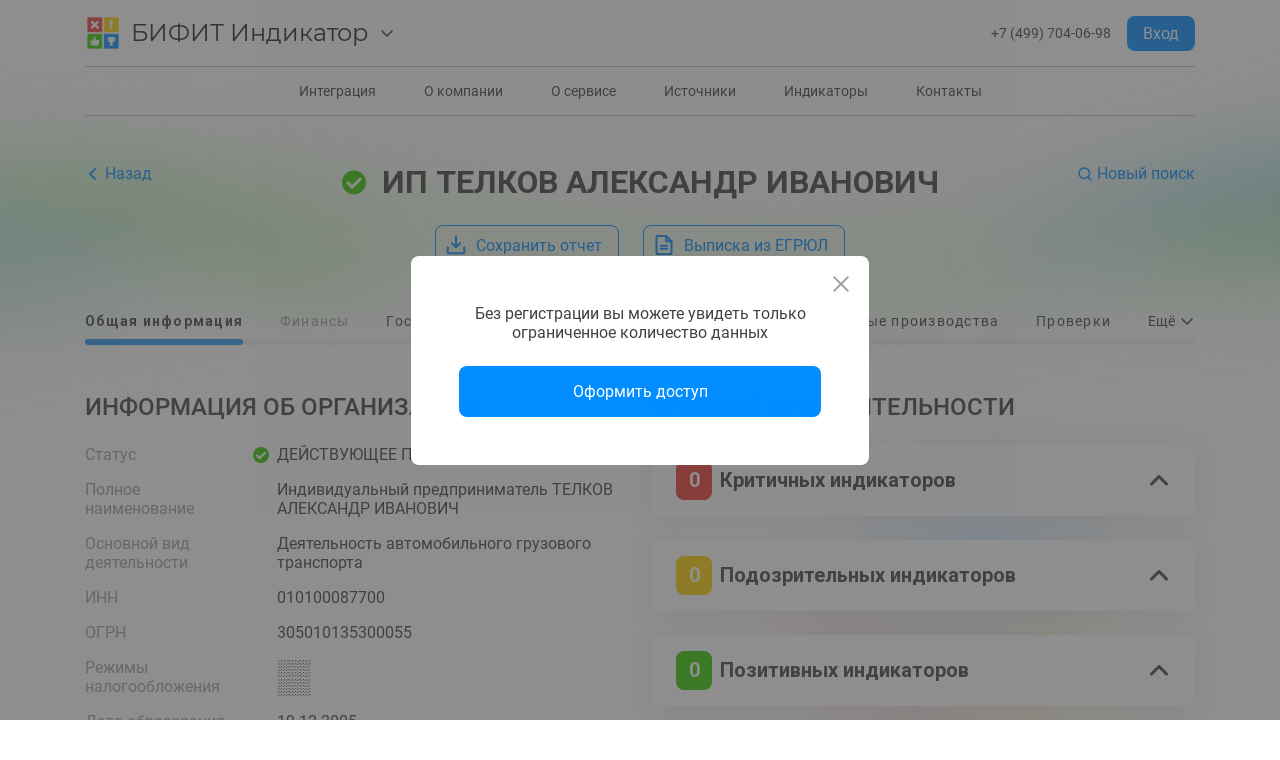

--- FILE ---
content_type: application/javascript; charset=UTF-8
request_url: https://indicator.bifit.ru/ui/_nuxt/09e8c16.js
body_size: 4814
content:
(window.webpackJsonp=window.webpackJsonp||[]).push([[2,10],{518:function(t,e,n){var r=n(15);t.exports=!r((function(){return Object.isExtensible(Object.preventExtensions({}))}))},519:function(t,e,n){var r=n(88),o=n(20),c=n(25),l=n(32).f,f=n(113),v=n(518),d=f("meta"),h=0,m=Object.isExtensible||function(){return!0},y=function(t){l(t,d,{value:{objectID:"O"+ ++h,weakData:{}}})},meta=t.exports={REQUIRED:!1,fastKey:function(t,e){if(!o(t))return"symbol"==typeof t?t:("string"==typeof t?"S":"P")+t;if(!c(t,d)){if(!m(t))return"F";if(!e)return"E";y(t)}return t[d].objectID},getWeakData:function(t,e){if(!c(t,d)){if(!m(t))return!0;if(!e)return!1;y(t)}return t[d].weakData},onFreeze:function(t){return v&&meta.REQUIRED&&m(t)&&!c(t,d)&&y(t),t}};r[d]=!0},520:function(t,e,n){"use strict";n.d(e,"a",(function(){return d})),n.d(e,"b",(function(){return h}));var r=n(10),o=n(12),c=n(7),l=n(5),f=n(6);n(50),n(28),n(521),n(9),n(22);function v(t){var e=function(){if("undefined"==typeof Reflect||!Reflect.construct)return!1;if(Reflect.construct.sham)return!1;if("function"==typeof Proxy)return!0;try{return Boolean.prototype.valueOf.call(Reflect.construct(Boolean,[],(function(){}))),!0}catch(t){return!1}}();return function(){var n,r=Object(c.a)(t);if(e){var l=Object(c.a)(this).constructor;n=Reflect.construct(r,arguments,l)}else n=r.apply(this,arguments);return Object(o.a)(this,n)}}function d(t){return function(e){if(e.__enumMap__||e.__enumValues__){var n=e.prototype.constructor.name;throw new Error("Перечисление "+n+" уже инициализировано")}for(var r={},o={},c=[],l=0,f=Object.keys(e);l<f.length;l++){var v=f[l],d=e[v];if(d instanceof e){var h=void 0;if(t){if("string"!=typeof(h=d[t])&&"number"!=typeof h){var m=e.prototype.constructor.name;throw new Error("Значение свойства "+t+" в элементе перечисления "+m+"."+v+" не является строкой или числом: "+h)}}else h=v;if(r[h]){var y=e.prototype.constructor.name;throw new Error("В перечислении "+y+" уже существует элемент с идентификатором "+h+": "+y+"."+r[h].__enumName__)}r[h]=d,o[v]=d,c.push(d),Object.defineProperty(d,"__enumName__",{value:v}),Object.freeze(d)}}return Object.freeze(r),Object.freeze(c),Object.defineProperty(e,"__enumMap__",{value:r}),Object.defineProperty(e,"__enumMapByName__",{value:o}),Object.defineProperty(e,"__enumValues__",{value:c}),Object.freeze(e),e}}var h=function(t){Object(r.a)(n,t);var e=v(n);function n(){return Object(l.a)(this,n),e.apply(this,arguments)}return Object(f.a)(n)}(function(){function t(){Object(l.a)(this,t);var e=this.constructor;if(e.__enumMap__||e.__enumValues__||e.__enumMapByName__){var n=e.name;throw new Error("Запрещено создавать элементы перечисления "+n+" вне самого перечисления")}}return Object(f.a)(t,[{key:"enumName",get:function(){return this.__enumName__}}],[{key:"values",value:function(){if(!this.__enumValues__){var t=this.prototype.constructor.name;throw new Error("Перечисление "+t+" не инициализировано. Необходимо добавить к классу декоратор @Enum.")}return this.__enumValues__}},{key:"valueOf",value:function(t){if(!this.__enumMap__){var e=this.prototype.constructor.name;throw new Error("Перечисление "+e+" не инициализировано. Необходимо добавить к классу декоратор @Enum.")}var n=this.__enumMap__[t];if(!n){var r=this.prototype.constructor.name;throw new Error("В перечислении "+r+" не существует элемента с идентификатором "+t)}return n}},{key:"valueByName",value:function(t){if(!this.__enumMapByName__){var e=this.prototype.constructor.name;throw new Error("Перечисление "+e+" не инициализировано. Необходимо добавить к классу декоратор @Enum.")}var n=this.__enumMapByName__[t];if(!n){var r=this.prototype.constructor.name;throw new Error("В перечислении "+r+" не существует элемента с наименованием "+t)}return n}}]),t}())},521:function(t,e,n){var r=n(11),o=n(518),c=n(15),l=n(20),f=n(519).onFreeze,v=Object.freeze;r({target:"Object",stat:!0,forced:c((function(){v(1)})),sham:!o},{freeze:function(t){return v&&l(t)?v(f(t)):t}})},538:function(t,e,n){"use strict";n.d(e,"a",(function(){return f}));var r=n(4),o=n(5),c=n(6),l=(n(27),n(19)),f=function(){function t(){Object(o.a)(this,t)}var e,n;return Object(c.a)(t,null,[{key:"getArbitration",value:(n=Object(r.a)(regeneratorRuntime.mark((function t(e){var n,r=arguments;return regeneratorRuntime.wrap((function(t){for(;;)switch(t.prev=t.next){case 0:return n={status:r.length>1&&void 0!==r[1]?r[1]:"",type:r.length>2&&void 0!==r[2]?r[2]:"",side:r.length>3&&void 0!==r[3]?r[3]:"",registeredAfter:r.length>4&&void 0!==r[4]?r[4]:"",page:r.length>5&&void 0!==r[5]?r[5]:0},t.abrupt("return",l.a.get("/business-entities/".concat(e,"/arbitration"),n));case 7:case"end":return t.stop()}}),t)}))),function(t){return n.apply(this,arguments)})},{key:"getArbitrationSummary",value:(e=Object(r.a)(regeneratorRuntime.mark((function t(e){var n,r=arguments;return regeneratorRuntime.wrap((function(t){for(;;)switch(t.prev=t.next){case 0:return n={status:r.length>1&&void 0!==r[1]?r[1]:"",type:r.length>2&&void 0!==r[2]?r[2]:"",side:r.length>3&&void 0!==r[3]?r[3]:"",registeredAfter:r.length>4&&void 0!==r[4]?r[4]:""},t.abrupt("return",l.a.get("/business-entities/".concat(e,"/arbitration/summary"),n));case 6:case"end":return t.stop()}}),t)}))),function(t){return e.apply(this,arguments)})}]),t}()},539:function(t,e,n){"use strict";n.r(e),n.d(e,"ArbitrationSideItems",(function(){return _}));n(22);var r=n(76),o=n(5),c=n(6),l=n(10),f=n(12),v=n(7),d=n(8),h=(n(14),n(9),n(55),n(3));function m(t){var e=function(){if("undefined"==typeof Reflect||!Reflect.construct)return!1;if(Reflect.construct.sham)return!1;if("function"==typeof Proxy)return!0;try{return Boolean.prototype.valueOf.call(Reflect.construct(Boolean,[],(function(){}))),!0}catch(t){return!1}}();return function(){var n,r=Object(v.a)(t);if(e){var o=Object(v.a)(this).constructor;n=Reflect.construct(r,arguments,o)}else n=r.apply(this,arguments);return Object(f.a)(this,n)}}var y=function(t,e,n,desc){var r,o=arguments.length,c=o<3?e:null===desc?desc=Object.getOwnPropertyDescriptor(e,n):desc;if("object"===("undefined"==typeof Reflect?"undefined":Object(d.a)(Reflect))&&"function"==typeof Reflect.decorate)c=Reflect.decorate(t,e,n,desc);else for(var i=t.length-1;i>=0;i--)(r=t[i])&&(c=(o<3?r(c):o>3?r(e,n,c):r(e,n))||c);return o>3&&c&&Object.defineProperty(e,n,c),c},_=function(t){Object(l.a)(n,t);var e=m(n);function n(){var t;return Object(o.a)(this,n),(t=e.apply(this,arguments)).showAllItems=!1,t.itemsToShow=[],t}return Object(c.a)(n,[{key:"created",value:function(){this.itemsToShow=this.items.slice(0,3)}},{key:"onShowHideItems",value:function(){this.showAllItems=!this.showAllItems,this.itemsToShow=this.showAllItems?Object(r.a)(this.items):this.items.slice(0,3)}},{key:"hiddenCount",get:function(){return this.items.length-this.itemsToShow.length}},{key:"itemsLinkText",get:function(){return this.hiddenCount>0?"Еще (".concat(this.hiddenCount,")"):"Скрыть"}}]),n}(h.c);y([Object(h.b)({required:!0})],_.prototype,"items",void 0),_=y([Object(h.a)({template:'\n        <div class="tbl__cell w280">\n            <div v-for="item in itemsToShow">\n                {{ item }}\n            </div>\n            <a v-if="items.length > 3" @click="onShowHideItems">\n                {{ itemsLinkText }}\n            </a>\n        </div>\n    '})],_)},582:function(t,e,n){"use strict";n.r(e),n.d(e,"ArbitrationSide",(function(){return x}));n(22),n(28),n(23),n(24),n(36);var r=n(31),o=n(4),c=n(30),l=n(5),f=n(6),v=n(10),d=n(12),h=n(7),m=n(8),y=(n(27),n(14),n(9),n(40),n(26),n(37),n(521),n(3)),_=n(538),O=n(520),j=n(539);function w(t,e){var n=Object.keys(t);if(Object.getOwnPropertySymbols){var r=Object.getOwnPropertySymbols(t);e&&(r=r.filter((function(e){return Object.getOwnPropertyDescriptor(t,e).enumerable}))),n.push.apply(n,r)}return n}function R(t){for(var e=1;e<arguments.length;e++){var n=null!=arguments[e]?arguments[e]:{};e%2?w(Object(n),!0).forEach((function(e){Object(c.a)(t,e,n[e])})):Object.getOwnPropertyDescriptors?Object.defineProperties(t,Object.getOwnPropertyDescriptors(n)):w(Object(n)).forEach((function(e){Object.defineProperty(t,e,Object.getOwnPropertyDescriptor(n,e))}))}return t}function S(t){var e=function(){if("undefined"==typeof Reflect||!Reflect.construct)return!1;if(Reflect.construct.sham)return!1;if("function"==typeof Proxy)return!0;try{return Boolean.prototype.valueOf.call(Reflect.construct(Boolean,[],(function(){}))),!0}catch(t){return!1}}();return function(){var n,r=Object(h.a)(t);if(e){var o=Object(h.a)(this).constructor;n=Reflect.construct(r,arguments,o)}else n=r.apply(this,arguments);return Object(d.a)(this,n)}}var k,A,I,E=function(t,e,n,desc){var r,o=arguments.length,c=o<3?e:null===desc?desc=Object.getOwnPropertyDescriptor(e,n):desc;if("object"===("undefined"==typeof Reflect?"undefined":Object(m.a)(Reflect))&&"function"==typeof Reflect.decorate)c=Reflect.decorate(t,e,n,desc);else for(var i=t.length-1;i>=0;i--)(r=t[i])&&(c=(o<3?r(c):o>3?r(e,n,c):r(e,n))||c);return o>3&&c&&Object.defineProperty(e,n,c),c},C=function(t){Object(v.a)(h,t);var e,n,c,d=S(h);function h(){var t;return Object(l.a)(this,h),(t=d.apply(this,arguments)).arbitrationTypes=P.values(),t.arbitrationStatuses=T.values(),t.arbitrationSides=x.values(),t.cases=[],t.arbitrationSummary=null,t.haveCases=!1,t.page=1,t.pageInfo=null,t.filter={type:P.ALL,status:T.ACTIVE,side:x.PLAINTIFF},t.previousFilter=R({},t.filter),t}return Object(f.a)(h,[{key:"layout",value:function(t){return"reportLayout"}},{key:"fetch",value:(c=Object(o.a)(regeneratorRuntime.mark((function t(){return regeneratorRuntime.wrap((function(t){for(;;)switch(t.prev=t.next){case 0:return t.next=2,_.a.getArbitrationSummary(this.inn,"",this.arbitrationTypeForRequest);case 2:return this.arbitrationSummary=t.sent,t.next=5,this.loadArbitrationCases();case 5:this.haveCases=!!this.arbitrationSummary;case 6:case"end":return t.stop()}}),t,this)}))),function(){return c.apply(this,arguments)})},{key:"updateArbitrationInfo",value:(n=Object(o.a)(regeneratorRuntime.mark((function t(){var e,n,o,c,l,f,v,d,h,m=arguments;return regeneratorRuntime.wrap((function(t){for(;;)switch(t.prev=t.next){case 0:return e=m.length>0&&void 0!==m[0]&&m[0],t.next=3,Promise.all([this.filter.type!==this.previousFilter.type?this.arbitrationSummary:_.a.getArbitrationSummary(this.inn,null===(n=this.filter.status)||void 0===n?void 0:n.value,""),this.filter.status!==this.previousFilter.status?this.arbitrationSummary:_.a.getArbitrationSummary(this.inn,"",this.arbitrationTypeForRequest),this.filter.side!==this.previousFilter.side?this.arbitrationSummary:_.a.getArbitrationSummary(this.inn,null===(o=this.filter.status)||void 0===o?void 0:o.value,this.arbitrationTypeForRequest),this.loadArbitrationCases(e)]);case 3:c=t.sent,l=Object(r.a)(c,3),f=l[0],v=l[1],d=l[2],h=Object.freeze({count:0,amount:0}),this.arbitrationSummary={type:(null==f?void 0:f.type)||{administrative:R({},h),bankruptcy:R({},h),civil:R({},h),other:R({},h)},status:(null==v?void 0:v.status)||{active:R({},h),completed:R({},h)},side:(null==d?void 0:d.side)||{plaintiff:R({},h),defendant:R({},h),other_side:R({},h),third_side:R({},h)}},this.previousFilter=R({},this.filter);case 11:case"end":return t.stop()}}),t,this)}))),function(){return n.apply(this,arguments)})},{key:"loadArbitrationCases",value:(e=Object(o.a)(regeneratorRuntime.mark((function t(){var e,n,r,o=arguments;return regeneratorRuntime.wrap((function(t){for(;;)switch(t.prev=t.next){case 0:return o.length>0&&void 0!==o[0]&&o[0]&&(this.page=1),t.next=4,_.a.getArbitration(this.inn,null===(e=this.filter.status)||void 0===e?void 0:e.value,this.arbitrationTypeForRequest,null===(n=this.filter.side)||void 0===n?void 0:n.value,"",this.page-1);case 4:r=t.sent,this.cases=r.content,this.pageInfo=r.page;case 7:case"end":return t.stop()}}),t,this)}))),function(){return e.apply(this,arguments)})},{key:"inn",get:function(){return this.$router.currentRoute.params.inn}},{key:"arbitrationTypeForRequest",get:function(){var t,e;return"all"===(null===(t=this.filter.type)||void 0===t?void 0:t.value)?"":null===(e=this.filter.type)||void 0===e?void 0:e.value}}]),h}(y.c);C=E([Object(y.a)({template:'\n        <div>\n            <throbber v-if="$fetchState.pending"></throbber>\n            <template v-else>\n                <h2 class="mb-6">Арбитраж</h2>\n                <template v-if="haveCases">\n                    <div class="btn-toggle-text mb-6">\n                        <div class="w82">Тип спора</div>\n\n                        <v-btn-toggle v-model="filter.type" @change="updateArbitrationInfo(true)">\n                            <v-btn v-for="type in arbitrationTypes" :value="type" :key="type.value">\n                                {{ type.title }}\n                                <template v-if="arbitrationSummary.type && type.value">\n                                    ({{ arbitrationSummary.type[type.value].count }})\n                                </template>\n                            </v-btn>\n                        </v-btn-toggle>\n                    </div>\n                    <div class="btn-toggle-text mb-10">\n                        <div class="w82">Статус дел</div>\n\n                        <v-btn-toggle v-model="filter.status" @change="updateArbitrationInfo(true)">\n                            <v-btn v-for="status in arbitrationStatuses" :value="status" :key="status.value">\n                                {{ status.title }}\n                                <template v-if="arbitrationSummary.status">\n                                    ({{ arbitrationSummary.status[status.value].count }})\n                                </template>\n                            </v-btn>\n                        </v-btn-toggle>\n                    </div>\n                    <v-btn-toggle v-model="filter.side" @change="loadArbitrationCases" class="btn-toggle mb-10">\n                        <v-btn v-for="side in arbitrationSides" :value="side" :key="side.value">\n                            <h3 :class="side.imageClass">{{ side.title }}</h3>\n                            <template v-if="arbitrationSummary.side">\n                                <div class="additional-hint">\n                                    {{ arbitrationSummary.side[side.value.toLowerCase()].count}}\n                                    {{ arbitrationSummary.side[side.value.toLowerCase()].count | nounForm("дело", "дела", "дел") }}\n                                </div>\n                                <div class="mt-1">на {{ arbitrationSummary.side[side.value].amount | friendlyNumber }} ₽</div>\n                            </template>\n                        </v-btn>\n                    </v-btn-toggle>\n                    <div v-if="cases.length" class="tbl__wrapper">\n                        <div class="tbl">\n                            <div class="tbl__header-row">\n                                <div class="tbl__header-cell">Дело</div>\n                                <div class="tbl__header-cell w280">Предмет</div>\n                                <div class="tbl__header-cell w280">Истец</div>\n                                <div class="tbl__header-cell w280">Ответчик</div>\n                                <div class="tbl__header-cell">Сумма иска</div>\n                            </div>\n                            <div v-for="(arbitrationCase, i) in cases" :key="arbitrationCase.number + i" class="tbl__row">\n                                <div class="tbl__cell">\n                                    <div>{{ arbitrationCase.registrationDate }}</div>\n                                    <template v-if="arbitrationCase.number.includes(\'░\')">{{ arbitrationCase.number }}</template>\n                                    <template v-else>\n                                        <a :href="\'https://kad.arbitr.ru/Card/\' + arbitrationCase.id" target="_blank">{{ arbitrationCase.number }}</a>\n                                    </template>\n                                </div>\n                                <div class="tbl__cell w280">{{ arbitrationCase.subject }}</div>\n                                <arbitration-side-items :items="arbitrationCase.plaintiffs"></arbitration-side-items>\n                                <arbitration-side-items :items="arbitrationCase.defendants"></arbitration-side-items>\n                                <div class="tbl__cell">{{ arbitrationCase.amount | friendlyNumber }}</div>\n                            </div>\n                        </div>\n                    </div>\n                    <v-pagination v-if="pageInfo.totalPages > 1"\n                                  v-model="page"\n                                  @input="updateArbitrationInfo()"\n                                  :length="pageInfo.totalPages"\n                                  :total-visible="7"\n                                  class="mt-10"\n                                  next-icon="$chevron_right"\n                                  prev-icon="$chevron_left">\n                    </v-pagination>\n                </template>\n                <empty-data v-else></empty-data>\n            </template>\n        </div>\n    ',components:{ArbitrationSideItems:j.ArbitrationSideItems}})],C),e.default=C;var P=k=function(t){Object(v.a)(n,t);var e=S(n);function n(t,title){var r;return Object(l.a)(this,n),(r=e.call(this)).value=t,r.title=title,r}return Object(f.a)(n)}(O.b);P.ALL=new k("","Все"),P.ADMINISTRATIVE=new k("administrative","Административные"),P.CIVIL=new k("civil","Гражданские"),P.BANKRUPTCY=new k("bankruptcy","Банкротные"),P.OTHER=new k("other","Другие"),P=k=E([Object(O.a)("value")],P);var T=A=function(t){Object(v.a)(n,t);var e=S(n);function n(t,title){var r;return Object(l.a)(this,n),(r=e.call(this)).value=t,r.title=title,r}return Object(f.a)(n)}(O.b);T.ACTIVE=new A("active","Активные дела"),T.COMPLETED=new A("completed","Завершенные дела"),T=A=E([Object(O.a)("value")],T);var x=I=function(t){Object(v.a)(n,t);var e=S(n);function n(t,title,r){var o;return Object(l.a)(this,n),(o=e.call(this)).value=t,o.title=title,o.imageClass=r,o}return Object(f.a)(n)}(O.b);x.PLAINTIFF=new I("plaintiff","Истец","img-sword"),x.DEFENDANT=new I("defendant","Ответчик","img-shield"),x.THIRD_SIDE=new I("third_side","Третье лицо","img-third-person"),x.OTHER_SIDE=new I("other_side","Иное","img-users"),x=I=E([Object(O.a)("value")],x)}}]);